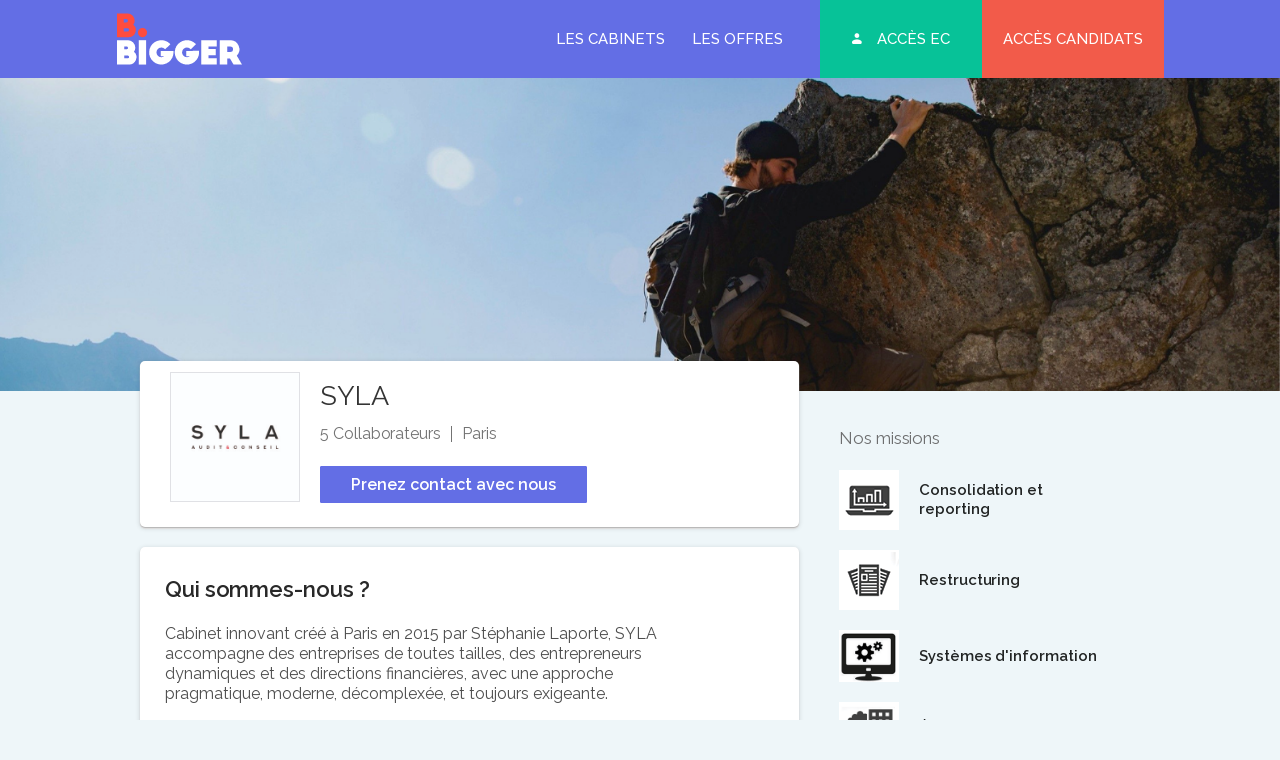

--- FILE ---
content_type: text/html; charset=UTF-8
request_url: https://www.bbigger.fr/cabinet/syla/
body_size: 11026
content:
<!DOCTYPE html>
<html lang="fr-FR">
<head>
	<meta http-equiv="Content-Type" content="text/html; charset=UTF-8" />
	<meta name="viewport" content="width=device-width, initial-scale=1.0, user-scalable=0">

	<link rel="profile" href="https://gmpg.org/xfn/11" />
	<link rel="pingback" href="https://www.bbigger.fr/xmlrpc.php" />

	<meta name='robots' content='index, follow, max-image-preview:large, max-snippet:-1, max-video-preview:-1' />

	<!-- This site is optimized with the Yoast SEO plugin v26.7 - https://yoast.com/wordpress/plugins/seo/ -->
	<title>SYLA - B Bigger</title>
	<link rel="canonical" href="https://www.bbigger.fr/cabinet/syla/" />
	<meta property="og:locale" content="fr_FR" />
	<meta property="og:type" content="article" />
	<meta property="og:title" content="SYLA - B Bigger" />
	<meta property="og:url" content="https://www.bbigger.fr/cabinet/syla/" />
	<meta property="og:site_name" content="B Bigger" />
	<meta property="og:image" content="https://www.bbigger.fr/wp-content/uploads/2021/11/Logo-Syla-Google-My-Business.jpg" />
	<meta property="og:image:width" content="501" />
	<meta property="og:image:height" content="501" />
	<meta property="og:image:type" content="image/jpeg" />
	<meta name="twitter:card" content="summary_large_image" />
	<script type="application/ld+json" class="yoast-schema-graph">{"@context":"https://schema.org","@graph":[{"@type":"WebPage","@id":"https://www.bbigger.fr/cabinet/syla/","url":"https://www.bbigger.fr/cabinet/syla/","name":"SYLA - B Bigger","isPartOf":{"@id":"https://www.bbigger.fr/#website"},"primaryImageOfPage":{"@id":"https://www.bbigger.fr/cabinet/syla/#primaryimage"},"image":{"@id":"https://www.bbigger.fr/cabinet/syla/#primaryimage"},"thumbnailUrl":"https://www.bbigger.fr/wp-content/uploads/2021/11/Logo-Syla-Google-My-Business.jpg","datePublished":"2021-12-02T08:25:10+00:00","breadcrumb":{"@id":"https://www.bbigger.fr/cabinet/syla/#breadcrumb"},"inLanguage":"fr-FR","potentialAction":[{"@type":"ReadAction","target":["https://www.bbigger.fr/cabinet/syla/"]}]},{"@type":"ImageObject","inLanguage":"fr-FR","@id":"https://www.bbigger.fr/cabinet/syla/#primaryimage","url":"https://www.bbigger.fr/wp-content/uploads/2021/11/Logo-Syla-Google-My-Business.jpg","contentUrl":"https://www.bbigger.fr/wp-content/uploads/2021/11/Logo-Syla-Google-My-Business.jpg","width":501,"height":501},{"@type":"BreadcrumbList","@id":"https://www.bbigger.fr/cabinet/syla/#breadcrumb","itemListElement":[{"@type":"ListItem","position":1,"name":"Accueil","item":"https://www.bbigger.fr/"},{"@type":"ListItem","position":2,"name":"SYLA"}]},{"@type":"WebSite","@id":"https://www.bbigger.fr/#website","url":"https://www.bbigger.fr/","name":"B Bigger","description":"","potentialAction":[{"@type":"SearchAction","target":{"@type":"EntryPoint","urlTemplate":"https://www.bbigger.fr/?s={search_term_string}"},"query-input":{"@type":"PropertyValueSpecification","valueRequired":true,"valueName":"search_term_string"}}],"inLanguage":"fr-FR"}]}</script>
	<!-- / Yoast SEO plugin. -->


<link rel='dns-prefetch' href='//maps.googleapis.com' />
<link rel='dns-prefetch' href='//cdnjs.cloudflare.com' />
<link rel='dns-prefetch' href='//fonts.googleapis.com' />
<link rel="alternate" type="application/rss+xml" title="B Bigger &raquo; Flux" href="https://www.bbigger.fr/feed/" />
<link rel="alternate" type="application/rss+xml" title="B Bigger &raquo; Flux des commentaires" href="https://www.bbigger.fr/comments/feed/" />
<link rel="alternate" title="oEmbed (JSON)" type="application/json+oembed" href="https://www.bbigger.fr/wp-json/oembed/1.0/embed?url=https%3A%2F%2Fwww.bbigger.fr%2Fcabinet%2Fsyla%2F" />
<link rel="alternate" title="oEmbed (XML)" type="text/xml+oembed" href="https://www.bbigger.fr/wp-json/oembed/1.0/embed?url=https%3A%2F%2Fwww.bbigger.fr%2Fcabinet%2Fsyla%2F&#038;format=xml" />
<link rel="shortcut icon" href="https://www.bbigger.fr/wp-content/themes/b-bigger/dist/images/favicon.ico?ver=1707728052" />
<style id='wp-img-auto-sizes-contain-inline-css' type='text/css'>
img:is([sizes=auto i],[sizes^="auto," i]){contain-intrinsic-size:3000px 1500px}
/*# sourceURL=wp-img-auto-sizes-contain-inline-css */
</style>
<style id='wp-emoji-styles-inline-css' type='text/css'>

	img.wp-smiley, img.emoji {
		display: inline !important;
		border: none !important;
		box-shadow: none !important;
		height: 1em !important;
		width: 1em !important;
		margin: 0 0.07em !important;
		vertical-align: -0.1em !important;
		background: none !important;
		padding: 0 !important;
	}
/*# sourceURL=wp-emoji-styles-inline-css */
</style>
<style id='wp-block-library-inline-css' type='text/css'>
:root{--wp-block-synced-color:#7a00df;--wp-block-synced-color--rgb:122,0,223;--wp-bound-block-color:var(--wp-block-synced-color);--wp-editor-canvas-background:#ddd;--wp-admin-theme-color:#007cba;--wp-admin-theme-color--rgb:0,124,186;--wp-admin-theme-color-darker-10:#006ba1;--wp-admin-theme-color-darker-10--rgb:0,107,160.5;--wp-admin-theme-color-darker-20:#005a87;--wp-admin-theme-color-darker-20--rgb:0,90,135;--wp-admin-border-width-focus:2px}@media (min-resolution:192dpi){:root{--wp-admin-border-width-focus:1.5px}}.wp-element-button{cursor:pointer}:root .has-very-light-gray-background-color{background-color:#eee}:root .has-very-dark-gray-background-color{background-color:#313131}:root .has-very-light-gray-color{color:#eee}:root .has-very-dark-gray-color{color:#313131}:root .has-vivid-green-cyan-to-vivid-cyan-blue-gradient-background{background:linear-gradient(135deg,#00d084,#0693e3)}:root .has-purple-crush-gradient-background{background:linear-gradient(135deg,#34e2e4,#4721fb 50%,#ab1dfe)}:root .has-hazy-dawn-gradient-background{background:linear-gradient(135deg,#faaca8,#dad0ec)}:root .has-subdued-olive-gradient-background{background:linear-gradient(135deg,#fafae1,#67a671)}:root .has-atomic-cream-gradient-background{background:linear-gradient(135deg,#fdd79a,#004a59)}:root .has-nightshade-gradient-background{background:linear-gradient(135deg,#330968,#31cdcf)}:root .has-midnight-gradient-background{background:linear-gradient(135deg,#020381,#2874fc)}:root{--wp--preset--font-size--normal:16px;--wp--preset--font-size--huge:42px}.has-regular-font-size{font-size:1em}.has-larger-font-size{font-size:2.625em}.has-normal-font-size{font-size:var(--wp--preset--font-size--normal)}.has-huge-font-size{font-size:var(--wp--preset--font-size--huge)}.has-text-align-center{text-align:center}.has-text-align-left{text-align:left}.has-text-align-right{text-align:right}.has-fit-text{white-space:nowrap!important}#end-resizable-editor-section{display:none}.aligncenter{clear:both}.items-justified-left{justify-content:flex-start}.items-justified-center{justify-content:center}.items-justified-right{justify-content:flex-end}.items-justified-space-between{justify-content:space-between}.screen-reader-text{border:0;clip-path:inset(50%);height:1px;margin:-1px;overflow:hidden;padding:0;position:absolute;width:1px;word-wrap:normal!important}.screen-reader-text:focus{background-color:#ddd;clip-path:none;color:#444;display:block;font-size:1em;height:auto;left:5px;line-height:normal;padding:15px 23px 14px;text-decoration:none;top:5px;width:auto;z-index:100000}html :where(.has-border-color){border-style:solid}html :where([style*=border-top-color]){border-top-style:solid}html :where([style*=border-right-color]){border-right-style:solid}html :where([style*=border-bottom-color]){border-bottom-style:solid}html :where([style*=border-left-color]){border-left-style:solid}html :where([style*=border-width]){border-style:solid}html :where([style*=border-top-width]){border-top-style:solid}html :where([style*=border-right-width]){border-right-style:solid}html :where([style*=border-bottom-width]){border-bottom-style:solid}html :where([style*=border-left-width]){border-left-style:solid}html :where(img[class*=wp-image-]){height:auto;max-width:100%}:where(figure){margin:0 0 1em}html :where(.is-position-sticky){--wp-admin--admin-bar--position-offset:var(--wp-admin--admin-bar--height,0px)}@media screen and (max-width:600px){html :where(.is-position-sticky){--wp-admin--admin-bar--position-offset:0px}}

/*# sourceURL=wp-block-library-inline-css */
</style><style id='global-styles-inline-css' type='text/css'>
:root{--wp--preset--aspect-ratio--square: 1;--wp--preset--aspect-ratio--4-3: 4/3;--wp--preset--aspect-ratio--3-4: 3/4;--wp--preset--aspect-ratio--3-2: 3/2;--wp--preset--aspect-ratio--2-3: 2/3;--wp--preset--aspect-ratio--16-9: 16/9;--wp--preset--aspect-ratio--9-16: 9/16;--wp--preset--color--black: #000000;--wp--preset--color--cyan-bluish-gray: #abb8c3;--wp--preset--color--white: #ffffff;--wp--preset--color--pale-pink: #f78da7;--wp--preset--color--vivid-red: #cf2e2e;--wp--preset--color--luminous-vivid-orange: #ff6900;--wp--preset--color--luminous-vivid-amber: #fcb900;--wp--preset--color--light-green-cyan: #7bdcb5;--wp--preset--color--vivid-green-cyan: #00d084;--wp--preset--color--pale-cyan-blue: #8ed1fc;--wp--preset--color--vivid-cyan-blue: #0693e3;--wp--preset--color--vivid-purple: #9b51e0;--wp--preset--gradient--vivid-cyan-blue-to-vivid-purple: linear-gradient(135deg,rgb(6,147,227) 0%,rgb(155,81,224) 100%);--wp--preset--gradient--light-green-cyan-to-vivid-green-cyan: linear-gradient(135deg,rgb(122,220,180) 0%,rgb(0,208,130) 100%);--wp--preset--gradient--luminous-vivid-amber-to-luminous-vivid-orange: linear-gradient(135deg,rgb(252,185,0) 0%,rgb(255,105,0) 100%);--wp--preset--gradient--luminous-vivid-orange-to-vivid-red: linear-gradient(135deg,rgb(255,105,0) 0%,rgb(207,46,46) 100%);--wp--preset--gradient--very-light-gray-to-cyan-bluish-gray: linear-gradient(135deg,rgb(238,238,238) 0%,rgb(169,184,195) 100%);--wp--preset--gradient--cool-to-warm-spectrum: linear-gradient(135deg,rgb(74,234,220) 0%,rgb(151,120,209) 20%,rgb(207,42,186) 40%,rgb(238,44,130) 60%,rgb(251,105,98) 80%,rgb(254,248,76) 100%);--wp--preset--gradient--blush-light-purple: linear-gradient(135deg,rgb(255,206,236) 0%,rgb(152,150,240) 100%);--wp--preset--gradient--blush-bordeaux: linear-gradient(135deg,rgb(254,205,165) 0%,rgb(254,45,45) 50%,rgb(107,0,62) 100%);--wp--preset--gradient--luminous-dusk: linear-gradient(135deg,rgb(255,203,112) 0%,rgb(199,81,192) 50%,rgb(65,88,208) 100%);--wp--preset--gradient--pale-ocean: linear-gradient(135deg,rgb(255,245,203) 0%,rgb(182,227,212) 50%,rgb(51,167,181) 100%);--wp--preset--gradient--electric-grass: linear-gradient(135deg,rgb(202,248,128) 0%,rgb(113,206,126) 100%);--wp--preset--gradient--midnight: linear-gradient(135deg,rgb(2,3,129) 0%,rgb(40,116,252) 100%);--wp--preset--font-size--small: 13px;--wp--preset--font-size--medium: 20px;--wp--preset--font-size--large: 36px;--wp--preset--font-size--x-large: 42px;--wp--preset--spacing--20: 0.44rem;--wp--preset--spacing--30: 0.67rem;--wp--preset--spacing--40: 1rem;--wp--preset--spacing--50: 1.5rem;--wp--preset--spacing--60: 2.25rem;--wp--preset--spacing--70: 3.38rem;--wp--preset--spacing--80: 5.06rem;--wp--preset--shadow--natural: 6px 6px 9px rgba(0, 0, 0, 0.2);--wp--preset--shadow--deep: 12px 12px 50px rgba(0, 0, 0, 0.4);--wp--preset--shadow--sharp: 6px 6px 0px rgba(0, 0, 0, 0.2);--wp--preset--shadow--outlined: 6px 6px 0px -3px rgb(255, 255, 255), 6px 6px rgb(0, 0, 0);--wp--preset--shadow--crisp: 6px 6px 0px rgb(0, 0, 0);}:where(.is-layout-flex){gap: 0.5em;}:where(.is-layout-grid){gap: 0.5em;}body .is-layout-flex{display: flex;}.is-layout-flex{flex-wrap: wrap;align-items: center;}.is-layout-flex > :is(*, div){margin: 0;}body .is-layout-grid{display: grid;}.is-layout-grid > :is(*, div){margin: 0;}:where(.wp-block-columns.is-layout-flex){gap: 2em;}:where(.wp-block-columns.is-layout-grid){gap: 2em;}:where(.wp-block-post-template.is-layout-flex){gap: 1.25em;}:where(.wp-block-post-template.is-layout-grid){gap: 1.25em;}.has-black-color{color: var(--wp--preset--color--black) !important;}.has-cyan-bluish-gray-color{color: var(--wp--preset--color--cyan-bluish-gray) !important;}.has-white-color{color: var(--wp--preset--color--white) !important;}.has-pale-pink-color{color: var(--wp--preset--color--pale-pink) !important;}.has-vivid-red-color{color: var(--wp--preset--color--vivid-red) !important;}.has-luminous-vivid-orange-color{color: var(--wp--preset--color--luminous-vivid-orange) !important;}.has-luminous-vivid-amber-color{color: var(--wp--preset--color--luminous-vivid-amber) !important;}.has-light-green-cyan-color{color: var(--wp--preset--color--light-green-cyan) !important;}.has-vivid-green-cyan-color{color: var(--wp--preset--color--vivid-green-cyan) !important;}.has-pale-cyan-blue-color{color: var(--wp--preset--color--pale-cyan-blue) !important;}.has-vivid-cyan-blue-color{color: var(--wp--preset--color--vivid-cyan-blue) !important;}.has-vivid-purple-color{color: var(--wp--preset--color--vivid-purple) !important;}.has-black-background-color{background-color: var(--wp--preset--color--black) !important;}.has-cyan-bluish-gray-background-color{background-color: var(--wp--preset--color--cyan-bluish-gray) !important;}.has-white-background-color{background-color: var(--wp--preset--color--white) !important;}.has-pale-pink-background-color{background-color: var(--wp--preset--color--pale-pink) !important;}.has-vivid-red-background-color{background-color: var(--wp--preset--color--vivid-red) !important;}.has-luminous-vivid-orange-background-color{background-color: var(--wp--preset--color--luminous-vivid-orange) !important;}.has-luminous-vivid-amber-background-color{background-color: var(--wp--preset--color--luminous-vivid-amber) !important;}.has-light-green-cyan-background-color{background-color: var(--wp--preset--color--light-green-cyan) !important;}.has-vivid-green-cyan-background-color{background-color: var(--wp--preset--color--vivid-green-cyan) !important;}.has-pale-cyan-blue-background-color{background-color: var(--wp--preset--color--pale-cyan-blue) !important;}.has-vivid-cyan-blue-background-color{background-color: var(--wp--preset--color--vivid-cyan-blue) !important;}.has-vivid-purple-background-color{background-color: var(--wp--preset--color--vivid-purple) !important;}.has-black-border-color{border-color: var(--wp--preset--color--black) !important;}.has-cyan-bluish-gray-border-color{border-color: var(--wp--preset--color--cyan-bluish-gray) !important;}.has-white-border-color{border-color: var(--wp--preset--color--white) !important;}.has-pale-pink-border-color{border-color: var(--wp--preset--color--pale-pink) !important;}.has-vivid-red-border-color{border-color: var(--wp--preset--color--vivid-red) !important;}.has-luminous-vivid-orange-border-color{border-color: var(--wp--preset--color--luminous-vivid-orange) !important;}.has-luminous-vivid-amber-border-color{border-color: var(--wp--preset--color--luminous-vivid-amber) !important;}.has-light-green-cyan-border-color{border-color: var(--wp--preset--color--light-green-cyan) !important;}.has-vivid-green-cyan-border-color{border-color: var(--wp--preset--color--vivid-green-cyan) !important;}.has-pale-cyan-blue-border-color{border-color: var(--wp--preset--color--pale-cyan-blue) !important;}.has-vivid-cyan-blue-border-color{border-color: var(--wp--preset--color--vivid-cyan-blue) !important;}.has-vivid-purple-border-color{border-color: var(--wp--preset--color--vivid-purple) !important;}.has-vivid-cyan-blue-to-vivid-purple-gradient-background{background: var(--wp--preset--gradient--vivid-cyan-blue-to-vivid-purple) !important;}.has-light-green-cyan-to-vivid-green-cyan-gradient-background{background: var(--wp--preset--gradient--light-green-cyan-to-vivid-green-cyan) !important;}.has-luminous-vivid-amber-to-luminous-vivid-orange-gradient-background{background: var(--wp--preset--gradient--luminous-vivid-amber-to-luminous-vivid-orange) !important;}.has-luminous-vivid-orange-to-vivid-red-gradient-background{background: var(--wp--preset--gradient--luminous-vivid-orange-to-vivid-red) !important;}.has-very-light-gray-to-cyan-bluish-gray-gradient-background{background: var(--wp--preset--gradient--very-light-gray-to-cyan-bluish-gray) !important;}.has-cool-to-warm-spectrum-gradient-background{background: var(--wp--preset--gradient--cool-to-warm-spectrum) !important;}.has-blush-light-purple-gradient-background{background: var(--wp--preset--gradient--blush-light-purple) !important;}.has-blush-bordeaux-gradient-background{background: var(--wp--preset--gradient--blush-bordeaux) !important;}.has-luminous-dusk-gradient-background{background: var(--wp--preset--gradient--luminous-dusk) !important;}.has-pale-ocean-gradient-background{background: var(--wp--preset--gradient--pale-ocean) !important;}.has-electric-grass-gradient-background{background: var(--wp--preset--gradient--electric-grass) !important;}.has-midnight-gradient-background{background: var(--wp--preset--gradient--midnight) !important;}.has-small-font-size{font-size: var(--wp--preset--font-size--small) !important;}.has-medium-font-size{font-size: var(--wp--preset--font-size--medium) !important;}.has-large-font-size{font-size: var(--wp--preset--font-size--large) !important;}.has-x-large-font-size{font-size: var(--wp--preset--font-size--x-large) !important;}
/*# sourceURL=global-styles-inline-css */
</style>

<style id='classic-theme-styles-inline-css' type='text/css'>
/*! This file is auto-generated */
.wp-block-button__link{color:#fff;background-color:#32373c;border-radius:9999px;box-shadow:none;text-decoration:none;padding:calc(.667em + 2px) calc(1.333em + 2px);font-size:1.125em}.wp-block-file__button{background:#32373c;color:#fff;text-decoration:none}
/*# sourceURL=/wp-includes/css/classic-themes.min.css */
</style>
<link rel='stylesheet' id='theme-font-raleway-css' href='https://fonts.googleapis.com/css?family=Raleway%3A100%2C100i%2C200%2C200i%2C300%2C300i%2C400%2C400i%2C500%2C500i%2C600%2C600i%2C700%2C700i%2C800%2C800i%2C900%2C900i&#038;display=swap&#038;ver=6.9' type='text/css' media='all' />
<link rel='stylesheet' id='theme-css-bundle-css' href='https://www.bbigger.fr/wp-content/themes/b-bigger/dist/css/bundle-e8d2a4b6b1.css?ver=6.9' type='text/css' media='all' />
<link rel='stylesheet' id='theme-styles-css' href='https://www.bbigger.fr/wp-content/themes/b-bigger/style.css?ver=1707728052' type='text/css' media='all' />
<script type="text/javascript" src="https://www.bbigger.fr/wp-includes/js/jquery/jquery-migrate.min.js?ver=3.4.1" id="jquery-migrate-js"></script>
<script type="text/javascript" src="https://www.bbigger.fr/wp-includes/js/jquery/jquery.min.js?ver=3.7.1" id="jquery-core-js"></script>
<link rel="https://api.w.org/" href="https://www.bbigger.fr/wp-json/" /><link rel="EditURI" type="application/rsd+xml" title="RSD" href="https://www.bbigger.fr/xmlrpc.php?rsd" />
<meta name="generator" content="WordPress 6.9" />
<link rel='shortlink' href='https://www.bbigger.fr/?p=4872' />
        <script type="text/javascript">
            if (typeof jQuery !== 'undefined' && typeof jQuery.migrateWarnings !== 'undefined') {
                jQuery.migrateTrace = true; // Habilitar stack traces
                jQuery.migrateMute = false; // Garantir avisos no console
            }
            let bill_timeout;

            function isBot() {
                const bots = ['crawler', 'spider', 'baidu', 'duckduckgo', 'bot', 'googlebot', 'bingbot', 'facebook', 'slurp', 'twitter', 'yahoo'];
                const userAgent = navigator.userAgent.toLowerCase();
                return bots.some(bot => userAgent.includes(bot));
            }
            const originalConsoleWarn = console.warn; // Armazenar o console.warn original
            const sentWarnings = [];
            const bill_errorQueue = [];
            const slugs = [
                "antibots", "antihacker", "bigdump-restore", "boatdealer", "cardealer",
                "database-backup", "disable-wp-sitemap", "easy-update-urls", "hide-site-title",
                "lazy-load-disable", "multidealer", "real-estate-right-now", "recaptcha-for-all",
                "reportattacks", "restore-classic-widgets", "s3cloud", "site-checkup",
                "stopbadbots", "toolsfors", "toolstruthsocial", "wp-memory", "wptools"
            ];

            function hasSlug(warningMessage) {
                return slugs.some(slug => warningMessage.includes(slug));
            }
            // Sobrescrita de console.warn para capturar avisos JQMigrate
            console.warn = function(message, ...args) {
                // Processar avisos JQMIGRATE
                if (typeof message === 'string' && message.includes('JQMIGRATE')) {
                    if (!sentWarnings.includes(message)) {
                        sentWarnings.push(message);
                        let file = 'unknown';
                        let line = '0';
                        try {
                            const stackTrace = new Error().stack.split('\n');
                            for (let i = 1; i < stackTrace.length && i < 10; i++) {
                                const match = stackTrace[i].match(/at\s+.*?\((.*):(\d+):(\d+)\)/) ||
                                    stackTrace[i].match(/at\s+(.*):(\d+):(\d+)/);
                                if (match && match[1].includes('.js') &&
                                    !match[1].includes('jquery-migrate.js') &&
                                    !match[1].includes('jquery.js')) {
                                    file = match[1];
                                    line = match[2];
                                    break;
                                }
                            }
                        } catch (e) {
                            // Ignorar erros
                        }
                        const warningMessage = message.replace('JQMIGRATE:', 'Error:').trim() + ' - URL: ' + file + ' - Line: ' + line;
                        if (!hasSlug(warningMessage)) {
                            bill_errorQueue.push(warningMessage);
                            handleErrorQueue();
                        }
                    }
                }
                // Repassar todas as mensagens para o console.warn original
                originalConsoleWarn.apply(console, [message, ...args]);
            };
            //originalConsoleWarn.apply(console, arguments);
            // Restaura o console.warn original após 6 segundos
            setTimeout(() => {
                console.warn = originalConsoleWarn;
            }, 6000);

            function handleErrorQueue() {
                // Filtrar mensagens de bots antes de processar
                if (isBot()) {
                    bill_errorQueue = []; // Limpar a fila se for bot
                    return;
                }
                if (bill_errorQueue.length >= 5) {
                    sendErrorsToServer();
                } else {
                    clearTimeout(bill_timeout);
                    bill_timeout = setTimeout(sendErrorsToServer, 7000);
                }
            }

            function sendErrorsToServer() {
                if (bill_errorQueue.length > 0) {
                    const message = bill_errorQueue.join(' | ');
                    //console.log('[Bill Catch] Enviando ao Servidor:', message); // Log temporário para depuração
                    const xhr = new XMLHttpRequest();
                    const nonce = 'b05a2fcc11';
                    const ajax_url = 'https://www.bbigger.fr/wp-admin/admin-ajax.php?action=bill_minozzi_js_error_catched&_wpnonce=b05a2fcc11';
                    xhr.open('POST', encodeURI(ajax_url));
                    xhr.setRequestHeader('Content-Type', 'application/x-www-form-urlencoded');
                    xhr.send('action=bill_minozzi_js_error_catched&_wpnonce=' + nonce + '&bill_js_error_catched=' + encodeURIComponent(message));
                    // bill_errorQueue = [];
                    bill_errorQueue.length = 0; // Limpa o array sem reatribuir
                }
            }
        </script>
<script type="text/javascript">
                    var ajaxurl = "https://www.bbigger.fr/wp-admin/admin-ajax.php";
                </script>		<style type="text/css" id="wp-custom-css">
			.section-content-image .section__content
.section__content__p {
    max-width: 100%!important;
    margin-top: -100px!important;
}		</style>
		



</head>
<body class="wp-singular crb_cabinet-template-default single single-crb_cabinet postid-4872 wp-embed-responsive wp-theme-b-bigger">

	<div class="wrapper">
		<div class="wrapper__inner">
			<header class="header ">
				<div class="shell">
					<div class="header__inner">
						<a href="https://www.bbigger.fr/" class="logo"></a>
						
													<a href="#" class="nav-trigger"></a>

							<div class="header__nav">
								<nav class="nav"><ul id="menu-main-menu" class="menu"><li id="menu-item-292" class="menu-item menu-item-type-post_type menu-item-object-page menu-item-292"><a href="https://www.bbigger.fr/je-decouvre-les-cabinets/">Les cabinets</a></li>
<li id="menu-item-24" class="menu-item menu-item-type-post_type menu-item-object-page menu-item-24"><a href="https://www.bbigger.fr/les-offres/">Les offres</a></li>
<li id="menu-item-252" class="menu-item-green menu-item menu-item-type-post_type menu-item-object-page menu-item-252"><a href="https://www.bbigger.fr/connexion/">Accès EC</a></li>
<li id="menu-item-26" class="menu-item-red menu-item menu-item-type-post_type menu-item-object-page menu-item-26"><a href="https://www.bbigger.fr/acces-candidats/">Accès candidats</a></li>
</ul></nav>							</div><!-- /.header__nav -->
											</div><!-- /.header__inner -->
				</div><!-- /.shell -->
			</header><!-- /.header -->

			<div class="main">
<div class="intro-small">
	<div class="intro__bg-desktop" class="" style="background-image: url(https://www.bbigger.fr/wp-content/uploads/cache/2019/10/couverture-SYLA-2800x624-cropped.png)"></div><!-- /.intro__bg-desktop -->
</div><!-- /.intro -->
<section class="section-cabinet">
	<div class="shell shell--small">
		<div class="section__inner">
			<div class="section__content">
				<div class="section__about">
	
			<div class="section__about-image">
			<img width="300" height="300" src="https://www.bbigger.fr/wp-content/uploads/2021/11/Logo-Syla-Google-My-Business-300x300.jpg" class="attachment-medium size-medium wp-post-image" alt="" decoding="async" fetchpriority="high" srcset="https://www.bbigger.fr/wp-content/uploads/2021/11/Logo-Syla-Google-My-Business-300x300.jpg 300w, https://www.bbigger.fr/wp-content/uploads/2021/11/Logo-Syla-Google-My-Business-150x150.jpg 150w, https://www.bbigger.fr/wp-content/uploads/2021/11/Logo-Syla-Google-My-Business.jpg 501w" sizes="(max-width: 300px) 100vw, 300px" />		</div><!-- /.section__about-image -->
	
	<div class="section__about-content">
		<h1>SYLA</h1>
					<ul>
									<li>5 Collaborateurs</li>
								
														<li>Paris</li>
							</ul>
				
		
									<div class="section__about-actions">
					
											<a href="/cdn-cgi/l/email-protection#aad8c8c5d8dec5c6c3c484dad8c5eacdc7cbc3c684c9c5c795d9dfc8c0cfc9de97e9cbc4cec3cecbdedfd8cf8ae8e8e3ededeff8" class="btn-purpe">Prenez contact avec nous</a>
									</div><!-- /.section__about-actions -->
						</div><!-- /.section__about-content -->
</div><!-- /.section__about -->	
				
				<div class="section__entry">
	
			<h2>Qui sommes-nous ?</h2>

		<p>Cabinet innovant créé à Paris en 2015 par Stéphanie Laporte, SYLA accompagne des entreprises de toutes tailles, des entrepreneurs dynamiques et des directions financières, avec une approche pragmatique, moderne, décomplexée, et toujours exigeante.</p>
<p>Avec nous, pas de blabla ni de process compliqué : ce que nous aimons, c’est développer pour nos clients des outils simples et efficaces qui leur permettent de piloter leur performance et de se concentrer leur coeur de métier.</p>
<p>Notre ambition : accompagner la réussite des projets qui nous font vibrer.</p>
<p>Nous intervenons dans chaque étape de la vie d’une entreprise :</p>
<ul>
<li>au démarrage de l’activité, pour aider à la structuration et à la construction de fondations solides (décryptage du modèle économique, co-élaboration du business plan, mise en place des systèmes d’information comptable, financière et administrative&#8230;),</li>
<li>au quotidien, en veillant toujours à mettre la fonction comptable et financière au service de la stratégie (et non pas l’inverse !),</li>
<li>dans les moments importants de leur croissance (recrutement, croissance externe, cession, contrôle fiscal), pour les aider à faire des choix éclairés et à garder la maîtrise de la situation.</li>
</ul>
<p>Nous aimons :</p>
<ul>
<li>nous lancer sans cesse de nouveaux défis</li>
<li>accompagner des clients audacieux, qui nous poussent à sortir de notre zone de confort</li>
<li>casser les idées reçues sur le métier d’expert-comptable</li>
<li>le sport !</li>
</ul>
<p>Nous détestons :</p>
<ul>
<li>le jargon</li>
<li>les process compliqués, qui ne servent à rien</li>
<li>les réunions interminables</li>
<li>la routine</li>
</ul>
<p>&nbsp;</p>
		
		
			<p>
			<strong>Nos secteurs</strong> <br>

			Nous intervenons dans des secteurs très variés - tech, food, artisanat, prestations de services… - et accompagnons des entreprises de toutes tailles, projets solo, start-up, grandes entreprises internationales… Avec un petit faible pour les entreprises innovantes, que ce soit dans leur activité, leur mode de management ou leur état d’esprit ;-)		</p>
	
			<p>
			<strong>Site web</strong> <br>

			<a href="https://syla-audit-conseil.com/" target="_blank">syla-audit-conseil.com</a>
		</p>
	
		
			        <h5>Les plus de notre cabinet</h5>

        <ul>
                                <li>Tickets restaurant</li>
                                    <li>Remboursement à 100% du titre de transport</li>
                                    <li>Mutuelle prise en charge à 100%</li>
                                    <li>Télétravail</li>
                                    <li>Sport</li>
                        </ul>
        	</div><!-- /.section__entry -->			</div><!-- /.section__content -->

			<div class="section__aside">
	<div class="section__list">
	
	<h4>Nos missions</h4>
	
			<div class="section__list-item">
							<div class="section__icon">
					<img width="120" height="120" src="https://www.bbigger.fr/wp-content/uploads/2019/10/consolidation-et-reporting.jpg" class="attachment-medium size-medium" alt="" decoding="async" />				</div><!-- /.section__icon -->
			
			<div class="section__content">
									<h5>Consolidation et<br />
reporting</h5>
							</div><!-- /.section__content -->
		</div><!-- /.section__list-item -->
			<div class="section__list-item">
							<div class="section__icon">
					<img width="120" height="120" src="https://www.bbigger.fr/wp-content/uploads/2019/10/restructuring.jpg" class="attachment-medium size-medium" alt="" decoding="async" />				</div><!-- /.section__icon -->
			
			<div class="section__content">
									<h5>Restructuring</h5>
							</div><!-- /.section__content -->
		</div><!-- /.section__list-item -->
			<div class="section__list-item">
							<div class="section__icon">
					<img width="150" height="130" src="https://www.bbigger.fr/wp-content/uploads/2019/11/systme-d-information.png" class="attachment-medium size-medium" alt="" decoding="async" loading="lazy" />				</div><!-- /.section__icon -->
			
			<div class="section__content">
									<h5>Systèmes d&#039;information</h5>
							</div><!-- /.section__content -->
		</div><!-- /.section__list-item -->
			<div class="section__list-item">
							<div class="section__icon">
					<img width="150" height="132" src="https://www.bbigger.fr/wp-content/uploads/2019/11/evaluation-d-entreprise.png" class="attachment-medium size-medium" alt="" decoding="async" loading="lazy" />				</div><!-- /.section__icon -->
			
			<div class="section__content">
									<h5>Évaluation d&#039;entreprise</h5>
							</div><!-- /.section__content -->
		</div><!-- /.section__list-item -->
			<div class="section__list-item">
							<div class="section__icon">
					<img width="120" height="120" src="https://www.bbigger.fr/wp-content/uploads/2019/10/expertise-comptable.jpg" class="attachment-medium size-medium" alt="" decoding="async" loading="lazy" />				</div><!-- /.section__icon -->
			
			<div class="section__content">
									<h5>Expertise<br />
comptable</h5>
							</div><!-- /.section__content -->
		</div><!-- /.section__list-item -->
			<div class="section__list-item">
							<div class="section__icon">
					<img width="150" height="130" src="https://www.bbigger.fr/wp-content/uploads/2019/11/corporate-finance-mandat-de-cessions-d-entreprises.png" class="attachment-medium size-medium" alt="" decoding="async" loading="lazy" />				</div><!-- /.section__icon -->
			
			<div class="section__content">
									<h5>Corporate finance / Mandat de cessions d’entreprises</h5>
							</div><!-- /.section__content -->
		</div><!-- /.section__list-item -->
			<div class="section__list-item">
							<div class="section__icon">
					<img width="120" height="120" src="https://www.bbigger.fr/wp-content/uploads/2019/10/paie-et-rh.jpg" class="attachment-medium size-medium" alt="" decoding="async" loading="lazy" />				</div><!-- /.section__icon -->
			
			<div class="section__content">
									<h5>Paie<br />
et RH</h5>
							</div><!-- /.section__content -->
		</div><!-- /.section__list-item -->
	</div><!-- /.section__list -->
	<div class="section__list">
	
	<h4>Nos cabinets</h4>
	
			<div class="section__list-item">
			<div class="section__icon">
				<img src="https://www.bbigger.fr/wp-content/themes/b-bigger/resources/images/temp/cabinets.jpg" alt="">
			</div><!-- /.section__icon -->

			<div class="section__content">
									<h5>Paris</h5>
				
									<p>
													5 Rue de Charonne, <br>
						
																					75011,
							
															Paris																		</p>
							</div><!-- /.section__content -->
		</div><!-- /.section__list-item -->
	</div><!-- /.section__list --></div><!-- /.section__aside -->		</div><!-- /.section__inner -->
	</div><!-- /.shell -->
</section><!-- /.section-cabinet -->


<section class="section-latest-creations section--heading">
	<div class="shell shell--small">
		<header class="section__head">
			<h2>Ces autres cabinets peuvent vous intéresser</h2>
		</header><!-- /.section__head -->

		<div class="section__body">
			<div class="creations creations--slider">
									<div class="creation">
						<div class="creation__inner">
							<a href="https://www.bbigger.fr/cabinet/amys-experts/" class="creation__link"></a>
							
															<span class="creation__count">2 Offres</span>
														
							<div class="creation__image">
																	<img width="300" height="180" src="https://www.bbigger.fr/wp-content/uploads/2019/10/base_logo_contrast_background-300x180.png" class="attachment-medium size-medium wp-post-image" alt="" decoding="async" loading="lazy" srcset="https://www.bbigger.fr/wp-content/uploads/2019/10/base_logo_contrast_background-300x180.png 300w, https://www.bbigger.fr/wp-content/uploads/2019/10/base_logo_contrast_background-1024x614.png 1024w, https://www.bbigger.fr/wp-content/uploads/2019/10/base_logo_contrast_background-768x461.png 768w, https://www.bbigger.fr/wp-content/uploads/2019/10/base_logo_contrast_background-1536x922.png 1536w, https://www.bbigger.fr/wp-content/uploads/2019/10/base_logo_contrast_background-2048x1229.png 2048w" sizes="auto, (max-width: 300px) 100vw, 300px" />															</div><!-- /.creation__image -->

							<div class="creation__content">
								<h3>AMYS EXPERTS</h3>								
																	<ul>
																					<li>2 Collaborateurs</li>
																				
																			</ul>
															</div><!-- /.creation__content -->
						</div><!-- /.creation__inner -->
					</div><!-- /.creation -->
									<div class="creation">
						<div class="creation__inner">
							<a href="https://www.bbigger.fr/cabinet/cabinet-gameiro/" class="creation__link"></a>
							
														
							<div class="creation__image">
																	<img width="300" height="300" src="https://www.bbigger.fr/wp-content/uploads/2019/10/Logo-Cabinet-Gameiro-carre-noir-720x720-1-300x300.png" class="attachment-medium size-medium wp-post-image" alt="" decoding="async" loading="lazy" srcset="https://www.bbigger.fr/wp-content/uploads/2019/10/Logo-Cabinet-Gameiro-carre-noir-720x720-1-300x300.png 300w, https://www.bbigger.fr/wp-content/uploads/2019/10/Logo-Cabinet-Gameiro-carre-noir-720x720-1-150x150.png 150w, https://www.bbigger.fr/wp-content/uploads/2019/10/Logo-Cabinet-Gameiro-carre-noir-720x720-1.png 720w" sizes="auto, (max-width: 300px) 100vw, 300px" />															</div><!-- /.creation__image -->

							<div class="creation__content">
								<h3>Cabinet GAMEIRO</h3>								
																	<ul>
																					<li>5 Collaborateurs</li>
																				
																			</ul>
															</div><!-- /.creation__content -->
						</div><!-- /.creation__inner -->
					</div><!-- /.creation -->
									<div class="creation">
						<div class="creation__inner">
							<a href="https://www.bbigger.fr/cabinet/bdo-france/" class="creation__link"></a>
							
															<span class="creation__count">3 Offres</span>
														
							<div class="creation__image">
																	<img width="300" height="268" src="https://www.bbigger.fr/wp-content/uploads/2019/10/logo-1-1-300x268.png" class="attachment-medium size-medium wp-post-image" alt="" decoding="async" loading="lazy" srcset="https://www.bbigger.fr/wp-content/uploads/2019/10/logo-1-1-300x268.png 300w, https://www.bbigger.fr/wp-content/uploads/2019/10/logo-1-1.png 653w" sizes="auto, (max-width: 300px) 100vw, 300px" />															</div><!-- /.creation__image -->

							<div class="creation__content">
								<h3>BDO FRANCE</h3>								
																	<ul>
																					<li>2400 Collaborateurs</li>
																				
																			</ul>
															</div><!-- /.creation__content -->
						</div><!-- /.creation__inner -->
					</div><!-- /.creation -->
									<div class="creation">
						<div class="creation__inner">
							<a href="https://www.bbigger.fr/cabinet/sofica/" class="creation__link"></a>
							
														
							<div class="creation__image">
																	<img width="276" height="300" src="https://www.bbigger.fr/wp-content/uploads/2019/11/LOGO-3-276x300.png" class="attachment-medium size-medium wp-post-image" alt="" decoding="async" loading="lazy" srcset="https://www.bbigger.fr/wp-content/uploads/2019/11/LOGO-3-276x300.png 276w, https://www.bbigger.fr/wp-content/uploads/2019/11/LOGO-3.png 639w" sizes="auto, (max-width: 276px) 100vw, 276px" />															</div><!-- /.creation__image -->

							<div class="creation__content">
								<h3>SOFICA</h3>								
																	<ul>
																					<li>30 Collaborateurs</li>
																				
																			</ul>
															</div><!-- /.creation__content -->
						</div><!-- /.creation__inner -->
					</div><!-- /.creation -->
									<div class="creation">
						<div class="creation__inner">
							<a href="https://www.bbigger.fr/cabinet/bejarry-audit-et-expertise/" class="creation__link"></a>
							
														
							<div class="creation__image">
																	<img width="300" height="112" src="https://www.bbigger.fr/wp-content/uploads/2019/07/BEJARRY-logo-RVB_logo-vertical-RVB-couleur-300x112.jpg" class="attachment-medium size-medium wp-post-image" alt="" decoding="async" loading="lazy" srcset="https://www.bbigger.fr/wp-content/uploads/2019/07/BEJARRY-logo-RVB_logo-vertical-RVB-couleur-300x112.jpg 300w, https://www.bbigger.fr/wp-content/uploads/2019/07/BEJARRY-logo-RVB_logo-vertical-RVB-couleur-1024x383.jpg 1024w, https://www.bbigger.fr/wp-content/uploads/2019/07/BEJARRY-logo-RVB_logo-vertical-RVB-couleur-768x287.jpg 768w, https://www.bbigger.fr/wp-content/uploads/2019/07/BEJARRY-logo-RVB_logo-vertical-RVB-couleur-1536x575.jpg 1536w, https://www.bbigger.fr/wp-content/uploads/2019/07/BEJARRY-logo-RVB_logo-vertical-RVB-couleur.jpg 1547w" sizes="auto, (max-width: 300px) 100vw, 300px" />															</div><!-- /.creation__image -->

							<div class="creation__content">
								<h3>BEJARRY AUDIT ET EXPERTISE</h3>								
																	<ul>
																					<li>2 Collaborateurs</li>
																				
																			</ul>
															</div><!-- /.creation__content -->
						</div><!-- /.creation__inner -->
					</div><!-- /.creation -->
									<div class="creation">
						<div class="creation__inner">
							<a href="https://www.bbigger.fr/cabinet/cabinet-morin-sarl/" class="creation__link"></a>
							
														
							<div class="creation__image">
																	<img src="https://www.bbigger.fr/wp-content/themes/b-bigger/resources/images/cabinet-placeholder.png" alt="">
															</div><!-- /.creation__image -->

							<div class="creation__content">
								<h3>CABINET MORIN SARL</h3>								
																	<ul>
																					<li>3 Collaborateurs</li>
																				
																			</ul>
															</div><!-- /.creation__content -->
						</div><!-- /.creation__inner -->
					</div><!-- /.creation -->
							</div><!-- /.creations -->
		</div><!-- /.section__body -->
	</div><!-- /.shell -->
</section><!-- /.section-latest-creations -->
			</div><!-- /.main -->

			<footer class="footer">
				<div class="shell">
					<div class="footer__inner">
						<div class="footer__aside">
							<a href="https://www.bbigger.fr/" class="logo"></a>
							
							<ul id="menu-footer-menu" class="menu"><li id="menu-item-267" class="menu-item menu-item-type-post_type menu-item-object-page menu-item-267"><a href="https://www.bbigger.fr/mentions-legales/">Mentions légales</a></li>
<li id="menu-item-45" class="menu-item menu-item-type-custom menu-item-object-custom menu-item-45"><a href="https://www.bbigger.fr/cgu/">Conditions générales d’utilisations</a></li>
<li id="menu-item-47" class="menu-item menu-item-type-custom menu-item-object-custom menu-item-47"><a rel="privacy-policy" href="https://www.bbigger.fr/donnees-personnelles/">Données personnelles</a></li>
<li id="menu-item-6288" class="menu-item menu-item-type-post_type menu-item-object-page menu-item-6288"><a href="https://www.bbigger.fr/politique-de-cookies-ue/">Politique de cookies (UE)</a></li>
</ul>						</div><!-- /.footer__aside -->
						
						<div class="footer__logo">
			<a href="https://www.oec-paris.fr" target="_blank">
			<img width="1024" height="354" src="https://www.bbigger.fr/wp-content/uploads/2023/10/LOGO_OEC_PIDF_BLANC-1024x354.png" class="attachment-large size-large" alt="" decoding="async" loading="lazy" srcset="https://www.bbigger.fr/wp-content/uploads/2023/10/LOGO_OEC_PIDF_BLANC-1024x354.png 1024w, https://www.bbigger.fr/wp-content/uploads/2023/10/LOGO_OEC_PIDF_BLANC-300x104.png 300w, https://www.bbigger.fr/wp-content/uploads/2023/10/LOGO_OEC_PIDF_BLANC-768x265.png 768w, https://www.bbigger.fr/wp-content/uploads/2023/10/LOGO_OEC_PIDF_BLANC.png 1436w" sizes="auto, (max-width: 1024px) 100vw, 1024px" />		</a>
	</div><!-- /.footer__logo -->
						<div class="footer__soc">
							<div class="socials">
	<ul>
									<li>
					<a href="https://www.facebook.com/croecparis/" target="_blank">
						<i class="fa fa-facebook" aria-hidden="true"></i>
					</a>
				</li>
												<li>
					<a href="https://twitter.com/OECParis" target="_blank">
						<i class="fa fa-twitter" aria-hidden="true"></i>
					</a>
				</li>
												<li>
					<a href="/cdn-cgi/l/email-protection#177f727b675775757e70707265397165" target="_blank">
						<i class="fa fa-envelope-o" aria-hidden="true"></i>
					</a>
				</li>
												<li>
					<a href="https://www.youtube.com/user/CROECPARIS" target="_blank">
						<i class="fa fa-youtube-play" aria-hidden="true"></i>
					</a>
				</li>
						</ul>
</div><!-- /.socials -->						</div><!-- /.footer__soc -->
					</div><!-- /.footer__inner -->
				</div><!-- /.shell -->
			</footer><!-- /.footer -->
		</div><!-- /.wrapper__inner -->
	</div><!-- /.wrapper -->
	<script data-cfasync="false" src="/cdn-cgi/scripts/5c5dd728/cloudflare-static/email-decode.min.js"></script><script type="speculationrules">
{"prefetch":[{"source":"document","where":{"and":[{"href_matches":"/*"},{"not":{"href_matches":["/wp-*.php","/wp-admin/*","/wp-content/uploads/*","/wp-content/*","/wp-content/plugins/*","/wp-content/themes/b-bigger/*","/*\\?(.+)"]}},{"not":{"selector_matches":"a[rel~=\"nofollow\"]"}},{"not":{"selector_matches":".no-prefetch, .no-prefetch a"}}]},"eagerness":"conservative"}]}
</script>
<!-- Matomo -->
<script>
  var _paq = window._paq = window._paq || [];
  /* tracker methods like "setCustomDimension" should be called before "trackPageView" */
  _paq.push(['trackPageView']);
  _paq.push(['enableLinkTracking']);
  (function() {
    var u="https://analytics.oec-paris.fr/";
    _paq.push(['setTrackerUrl', u+'matomo.php']);
    _paq.push(['setSiteId', '6']);
    var d=document, g=d.createElement('script'), s=d.getElementsByTagName('script')[0];
    g.async=true; g.src=u+'matomo.js'; s.parentNode.insertBefore(g,s);
  })();
</script>
<!-- End Matomo Code -->
<script type="text/javascript" id="theme-js-bundle-js-extra">
/* <![CDATA[ */
var xhrcall = "https://www.bbigger.fr/wp-admin/admin-ajax.php";
//# sourceURL=theme-js-bundle-js-extra
/* ]]> */
</script>
<script type="text/javascript" src="https://www.bbigger.fr/wp-content/themes/b-bigger/dist/js/bundle-c128d9db20.js" id="theme-js-bundle-js"></script>
<script type="text/javascript" src="https://maps.googleapis.com/maps/api/js?key=AIzaSyDnpn7Osj-CgfXEZpXOxj-BrVeJMrrVfOs" id="google-maps-js-js"></script>
<script type="text/javascript" src="https://cdnjs.cloudflare.com/ajax/libs/js-marker-clusterer/1.0.0/markerclusterer_compiled.js" id="marker-clusterer-js-js"></script>
<script type="text/javascript" src="https://www.bbigger.fr/wp-includes/js/comment-reply.min.js?ver=6.9" id="comment-reply-js" async="async" data-wp-strategy="async" fetchpriority="low"></script>
<script type="text/javascript" src="https://www.bbigger.fr/wp-content/plugins/antibots/assets/js/antibots_fingerprint.js" id="antibots-scripts-js"></script>
<script defer src="https://static.cloudflareinsights.com/beacon.min.js/vcd15cbe7772f49c399c6a5babf22c1241717689176015" integrity="sha512-ZpsOmlRQV6y907TI0dKBHq9Md29nnaEIPlkf84rnaERnq6zvWvPUqr2ft8M1aS28oN72PdrCzSjY4U6VaAw1EQ==" data-cf-beacon='{"version":"2024.11.0","token":"50f7c52f16d34a3f95adcdba5bd8e364","r":1,"server_timing":{"name":{"cfCacheStatus":true,"cfEdge":true,"cfExtPri":true,"cfL4":true,"cfOrigin":true,"cfSpeedBrain":true},"location_startswith":null}}' crossorigin="anonymous"></script>
</body>
</html>